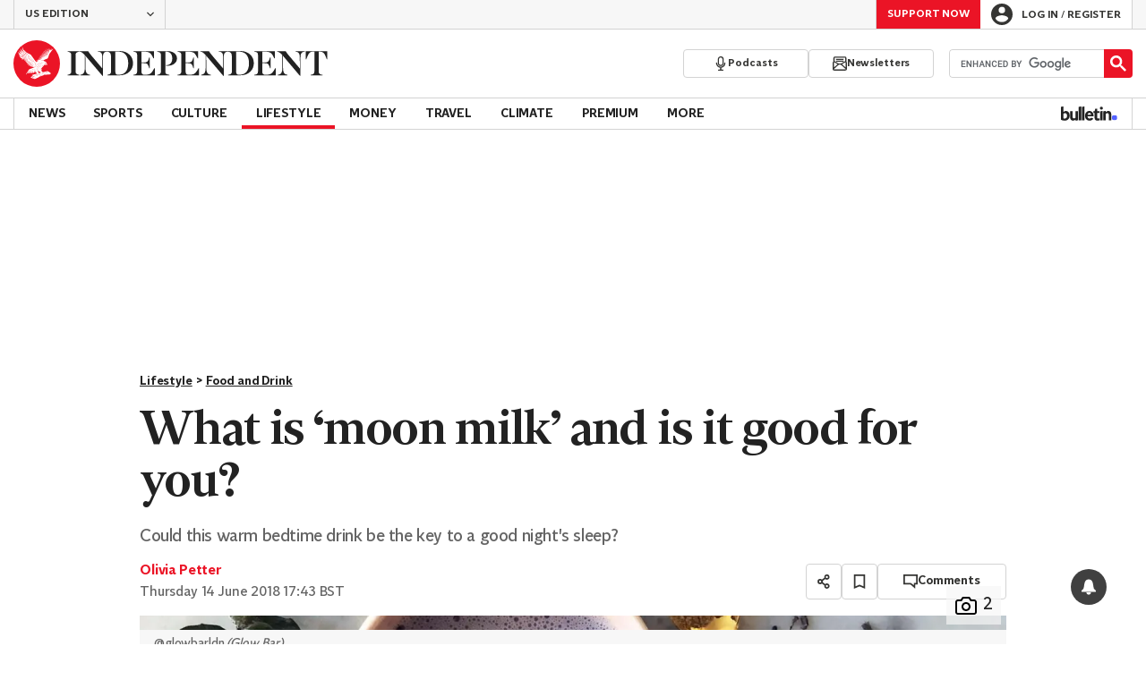

--- FILE ---
content_type: text/javascript;charset=utf-8
request_url: https://p1cluster.cxense.com/p1.js
body_size: 101
content:
cX.library.onP1('278jy1vbwg3qv188al2nzm0wi1');


--- FILE ---
content_type: text/javascript;charset=utf-8
request_url: https://id.cxense.com/public/user/id?json=%7B%22identities%22%3A%5B%7B%22type%22%3A%22ckp%22%2C%22id%22%3A%22mkvwfbwk5g5is2rt%22%7D%2C%7B%22type%22%3A%22lst%22%2C%22id%22%3A%22278jy1vbwg3qv188al2nzm0wi1%22%7D%2C%7B%22type%22%3A%22cst%22%2C%22id%22%3A%22278jy1vbwg3qv188al2nzm0wi1%22%7D%5D%7D&callback=cXJsonpCB1
body_size: 208
content:
/**/
cXJsonpCB1({"httpStatus":200,"response":{"userId":"cx:1mfbjbo65cqqn1xj89x9tl2uy7:1yy2umu3ipmjt","newUser":false}})